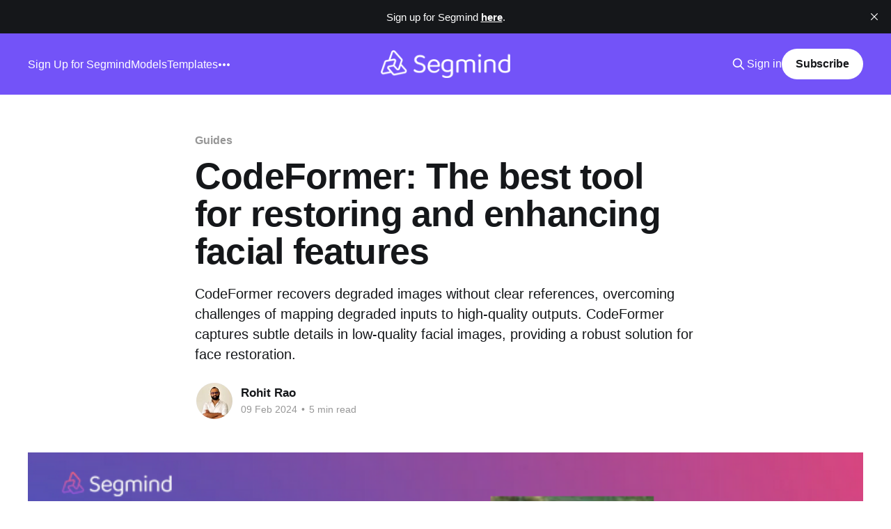

--- FILE ---
content_type: text/html; charset=utf-8
request_url: https://blog.segmind.com/codeformer-the-best-tool-for-restoring-and-enhancing-facial-features/
body_size: 9466
content:
<!DOCTYPE html>
<html lang="en" class="auto-color">
<head>

    <title>CodeFormer: The best tool for restoring and enhancing facial features</title>
    <meta charset="utf-8" />
    <meta http-equiv="X-UA-Compatible" content="IE=edge" />
    <meta name="HandheldFriendly" content="True" />
    <meta name="viewport" content="width=device-width, initial-scale=1.0" />
    
    <link rel="preload" as="style" href="https://blog.segmind.com/assets/built/screen.css?v=56ab3223c0" />
    <link rel="preload" as="script" href="https://blog.segmind.com/assets/built/casper.js?v=56ab3223c0" />

    <link rel="stylesheet" type="text/css" href="https://blog.segmind.com/assets/built/screen.css?v=56ab3223c0" />

    <meta name="description" content="CodeFormer recovers degraded images without clear references, overcoming challenges of mapping degraded inputs to high-quality outputs. CodeFormer captures subtle details in low-quality facial images, providing a robust solution for face restoration.">
    <link rel="icon" href="https://blog.segmind.com/content/images/size/w256h256/2021/04/favicon.png" type="image/png">
    <link rel="canonical" href="https://blog.segmind.com/codeformer-the-best-tool-for-restoring-and-enhancing-facial-features/">
    <meta name="referrer" content="no-referrer-when-downgrade">
    
    <meta property="og:site_name" content="Automagically by Segmind">
    <meta property="og:type" content="article">
    <meta property="og:title" content="CodeFormer: The best tool for restoring and enhancing facial features">
    <meta property="og:description" content="CodeFormer recovers degraded images without clear references, overcoming challenges of mapping degraded inputs to high-quality outputs. CodeFormer captures subtle details in low-quality facial images, providing a robust solution for face restoration.">
    <meta property="og:url" content="https://blog.segmind.com/codeformer-the-best-tool-for-restoring-and-enhancing-facial-features/">
    <meta property="og:image" content="https://blog.segmind.com/content/images/2024/02/Screenshot-from-2024-02-06-18-18-23.png">
    <meta property="article:published_time" content="2024-02-09T13:50:23.000Z">
    <meta property="article:modified_time" content="2024-02-09T13:50:23.000Z">
    <meta property="article:tag" content="Guides">
    
    <meta name="twitter:card" content="summary_large_image">
    <meta name="twitter:title" content="CodeFormer: The best tool for restoring and enhancing facial features">
    <meta name="twitter:description" content="CodeFormer recovers degraded images without clear references, overcoming challenges of mapping degraded inputs to high-quality outputs. CodeFormer captures subtle details in low-quality facial images, providing a robust solution for face restoration.">
    <meta name="twitter:url" content="https://blog.segmind.com/codeformer-the-best-tool-for-restoring-and-enhancing-facial-features/">
    <meta name="twitter:image" content="https://blog.segmind.com/content/images/2024/02/Screenshot-from-2024-02-06-18-18-23.png">
    <meta name="twitter:label1" content="Written by">
    <meta name="twitter:data1" content="Rohit Rao">
    <meta name="twitter:label2" content="Filed under">
    <meta name="twitter:data2" content="Guides">
    <meta name="twitter:site" content="@_segmind">
    <meta name="twitter:creator" content="@rohitrameshrao">
    <meta property="og:image:width" content="686">
    <meta property="og:image:height" content="336">
    
    <script type="application/ld+json">
{
    "@context": "https://schema.org",
    "@type": "Article",
    "publisher": {
        "@type": "Organization",
        "name": "Automagically by Segmind",
        "url": "https://blog.segmind.com/",
        "logo": {
            "@type": "ImageObject",
            "url": "https://blog.segmind.com/content/images/2025/07/Segmind_Horzontal-white_logo-copy.png",
            "width": 200,
            "height": 43
        }
    },
    "author": {
        "@type": "Person",
        "name": "Rohit Rao",
        "image": {
            "@type": "ImageObject",
            "url": "https://blog.segmind.com/content/images/2024/07/1694699194639.jpeg",
            "width": 800,
            "height": 800
        },
        "url": "https://blog.segmind.com/author/rohit/",
        "sameAs": [
            "https://x.com/rohitrameshrao"
        ]
    },
    "headline": "CodeFormer: The best tool for restoring and enhancing facial features",
    "url": "https://blog.segmind.com/codeformer-the-best-tool-for-restoring-and-enhancing-facial-features/",
    "datePublished": "2024-02-09T13:50:23.000Z",
    "dateModified": "2024-02-09T13:50:23.000Z",
    "image": {
        "@type": "ImageObject",
        "url": "https://blog.segmind.com/content/images/2024/02/Screenshot-from-2024-02-06-18-18-23.png",
        "width": 686,
        "height": 336
    },
    "keywords": "Guides",
    "description": "CodeFormer recovers degraded images without clear references, overcoming challenges of mapping degraded inputs to high-quality outputs. CodeFormer captures subtle details in low-quality facial images, providing a robust solution for face restoration.",
    "mainEntityOfPage": "https://blog.segmind.com/codeformer-the-best-tool-for-restoring-and-enhancing-facial-features/"
}
    </script>

    <meta name="generator" content="Ghost 6.9">
    <link rel="alternate" type="application/rss+xml" title="Automagically by Segmind" href="https://blog.segmind.com/rss/">
    <script defer src="https://cdn.jsdelivr.net/ghost/portal@~2.56/umd/portal.min.js" data-i18n="true" data-ghost="https://blog.segmind.com/" data-key="8e00bd48f2d6a6262929e509c0" data-api="https://segmind.ghost.io/ghost/api/content/" data-locale="en" crossorigin="anonymous"></script><style id="gh-members-styles">.gh-post-upgrade-cta-content,
.gh-post-upgrade-cta {
    display: flex;
    flex-direction: column;
    align-items: center;
    font-family: -apple-system, BlinkMacSystemFont, 'Segoe UI', Roboto, Oxygen, Ubuntu, Cantarell, 'Open Sans', 'Helvetica Neue', sans-serif;
    text-align: center;
    width: 100%;
    color: #ffffff;
    font-size: 16px;
}

.gh-post-upgrade-cta-content {
    border-radius: 8px;
    padding: 40px 4vw;
}

.gh-post-upgrade-cta h2 {
    color: #ffffff;
    font-size: 28px;
    letter-spacing: -0.2px;
    margin: 0;
    padding: 0;
}

.gh-post-upgrade-cta p {
    margin: 20px 0 0;
    padding: 0;
}

.gh-post-upgrade-cta small {
    font-size: 16px;
    letter-spacing: -0.2px;
}

.gh-post-upgrade-cta a {
    color: #ffffff;
    cursor: pointer;
    font-weight: 500;
    box-shadow: none;
    text-decoration: underline;
}

.gh-post-upgrade-cta a:hover {
    color: #ffffff;
    opacity: 0.8;
    box-shadow: none;
    text-decoration: underline;
}

.gh-post-upgrade-cta a.gh-btn {
    display: block;
    background: #ffffff;
    text-decoration: none;
    margin: 28px 0 0;
    padding: 8px 18px;
    border-radius: 4px;
    font-size: 16px;
    font-weight: 600;
}

.gh-post-upgrade-cta a.gh-btn:hover {
    opacity: 0.92;
}</style>
    <script defer src="https://cdn.jsdelivr.net/ghost/sodo-search@~1.8/umd/sodo-search.min.js" data-key="8e00bd48f2d6a6262929e509c0" data-styles="https://cdn.jsdelivr.net/ghost/sodo-search@~1.8/umd/main.css" data-sodo-search="https://segmind.ghost.io/" data-locale="en" crossorigin="anonymous"></script>
    <script defer src="https://cdn.jsdelivr.net/ghost/announcement-bar@~1.1/umd/announcement-bar.min.js" data-announcement-bar="https://blog.segmind.com/" data-api-url="https://blog.segmind.com/members/api/announcement/" crossorigin="anonymous"></script>
    <link href="https://blog.segmind.com/webmentions/receive/" rel="webmention">
    <script defer src="/public/cards.min.js?v=56ab3223c0"></script>
    <link rel="stylesheet" type="text/css" href="/public/cards.min.css?v=56ab3223c0">
    <script defer src="/public/comment-counts.min.js?v=56ab3223c0" data-ghost-comments-counts-api="https://blog.segmind.com/members/api/comments/counts/"></script>
    <script defer src="/public/member-attribution.min.js?v=56ab3223c0"></script>
    <script defer src="/public/ghost-stats.min.js?v=56ab3223c0" data-stringify-payload="false" data-datasource="analytics_events" data-storage="localStorage" data-host="https://blog.segmind.com/.ghost/analytics/api/v1/page_hit"  tb_site_uuid="0e374566-0f30-45ea-bc88-b61d2541d296" tb_post_uuid="739431c5-a470-4e5f-9a78-7225468b6710" tb_post_type="post" tb_member_uuid="undefined" tb_member_status="undefined"></script><style>:root {--ghost-accent-color: #7353F8;}</style>
    <!-- Posthog Integration -->
<script>
    !function(t,e){var o,n,p,r;e.__SV||(window.posthog=e,e._i=[],e.init=function(i,s,a){function g(t,e){var o=e.split(".");2==o.length&&(t=t[o[0]],e=o[1]),t[e]=function(){t.push([e].concat(Array.prototype.slice.call(arguments,0)))}}(p=t.createElement("script")).type="text/javascript",p.async=!0,p.src=s.api_host.replace(".i.posthog.com","-assets.i.posthog.com")+"/static/array.js",(r=t.getElementsByTagName("script")[0]).parentNode.insertBefore(p,r);var u=e;for(void 0!==a?u=e[a]=[]:a="posthog",u.people=u.people||[],u.toString=function(t){var e="posthog";return"posthog"!==a&&(e+="."+a),t||(e+=" (stub)"),e},u.people.toString=function(){return u.toString(1)+".people (stub)"},o="init push capture register register_once register_for_session unregister unregister_for_session getFeatureFlag getFeatureFlagPayload isFeatureEnabled reloadFeatureFlags updateEarlyAccessFeatureEnrollment getEarlyAccessFeatures on onFeatureFlags onSessionId getSurveys getActiveMatchingSurveys renderSurvey canRenderSurvey getNextSurveyStep identify setPersonProperties group resetGroups setPersonPropertiesForFlags resetPersonPropertiesForFlags setGroupPropertiesForFlags resetGroupPropertiesForFlags reset get_distinct_id getGroups get_session_id get_session_replay_url alias set_config startSessionRecording stopSessionRecording sessionRecordingStarted loadToolbar get_property getSessionProperty createPersonProfile opt_in_capturing opt_out_capturing has_opted_in_capturing has_opted_out_capturing clear_opt_in_out_capturing debug".split(" "),n=0;n<o.length;n++)g(u,o[n]);e._i.push([i,s,a])},e.__SV=1)}(document,window.posthog||[]);
    posthog.init('phc_Kgy8ocbsqdutSHx05S5IRl7RgW8My8bfz1Sb1uRSduV',{api_host:'https://us.i.posthog.com', person_profiles: 'identified_only' // or 'always' to create profiles for anonymous users as well
        })
</script>

<!-- Google tag (gtag.js) -->
<script async src="https://www.googletagmanager.com/gtag/js?id=G-GRQMBHXSNF"></script>
<script>
  window.dataLayer = window.dataLayer || [];
  function gtag(){dataLayer.push(arguments);}
  gtag('js', new Date());

  gtag('config', 'G-GRQMBHXSNF');
</script>
<style>
.gh-sidebar {
    z-index: -9999;
}
table caption {
  padding: .5em 0;
}
table.dataTable th,
table.dataTable td {
  white-space: nowrap;
}
.gh-content table:not(.gist table) {
    background: none !important;
}
</style>

</head>
<body class="post-template tag-guides tag-hash-ashvanth tag-hash-import-2024-07-27-14-14 is-head-middle-logo has-cover">
<div class="viewport">

    <header id="gh-head" class="gh-head outer">
        <div class="gh-head-inner inner">
            <div class="gh-head-brand">
                <a class="gh-head-logo" href="https://blog.segmind.com">
                        <img src="https://blog.segmind.com/content/images/2025/07/Segmind_Horzontal-white_logo-copy.png" alt="Automagically by Segmind">
                </a>
                <button class="gh-search gh-icon-btn" aria-label="Search this site" data-ghost-search><svg xmlns="http://www.w3.org/2000/svg" fill="none" viewBox="0 0 24 24" stroke="currentColor" stroke-width="2" width="20" height="20"><path stroke-linecap="round" stroke-linejoin="round" d="M21 21l-6-6m2-5a7 7 0 11-14 0 7 7 0 0114 0z"></path></svg></button>
                <button class="gh-burger" aria-label="Main Menu"></button>
            </div>

            <nav class="gh-head-menu">
                <ul class="nav">
    <li class="nav-sign-up-for-segmind"><a href="https://cloud.segmind.com/auth/login?utm_source=blog&utm_medium=referral&utm_campaign=blog-signup&utm_content=blog-signup">Sign Up for Segmind</a></li>
    <li class="nav-models"><a href="https://www.segmind.com/models">Models</a></li>
    <li class="nav-templates"><a href="https://www.segmind.com/pixelflow/templates">Templates</a></li>
    <li class="nav-flux-training"><a href="https://www.segmind.com/models/tags/finetuning">Flux Training</a></li>
</ul>

            </nav>

            <div class="gh-head-actions">
                    <button class="gh-search gh-icon-btn" aria-label="Search this site" data-ghost-search><svg xmlns="http://www.w3.org/2000/svg" fill="none" viewBox="0 0 24 24" stroke="currentColor" stroke-width="2" width="20" height="20"><path stroke-linecap="round" stroke-linejoin="round" d="M21 21l-6-6m2-5a7 7 0 11-14 0 7 7 0 0114 0z"></path></svg></button>
                    <div class="gh-head-members">
                                <a class="gh-head-link" href="#/portal/signin" data-portal="signin">Sign in</a>
                                <a class="gh-head-button" href="#/portal/signup" data-portal="signup">Subscribe</a>
                    </div>
            </div>
        </div>
    </header>

    <div class="site-content">
        



<main id="site-main" class="site-main">
<article class="article post tag-guides tag-hash-ashvanth tag-hash-import-2024-07-27-14-14 ">

    <header class="article-header gh-canvas">

        <div class="article-tag post-card-tags">
                <span class="post-card-primary-tag">
                    <a href="/tag/guides/">Guides</a>
                </span>
        </div>

        <h1 class="article-title">CodeFormer: The best tool for restoring and enhancing facial features</h1>

            <p class="article-excerpt">CodeFormer recovers degraded images without clear references, overcoming challenges of mapping degraded inputs to high-quality outputs. CodeFormer captures subtle details in low-quality facial images, providing a robust solution for face restoration.</p>

        <div class="article-byline">
        <section class="article-byline-content">

            <ul class="author-list instapaper_ignore">
                <li class="author-list-item">
                    <a href="/author/rohit/" class="author-avatar" aria-label="Read more of Rohit Rao">
                        <img class="author-profile-image" src="/content/images/size/w100/2024/07/1694699194639.jpeg" alt="Rohit Rao" />
                    </a>
                </li>
            </ul>

            <div class="article-byline-meta">
                <h4 class="author-name"><a href="/author/rohit/">Rohit Rao</a></h4>
                <div class="byline-meta-content">
                    <time class="byline-meta-date" datetime="2024-02-09">09 Feb 2024</time>
                        <span class="byline-reading-time"><span class="bull">&bull;</span> 5 min read</span>
                </div>
            </div>

        </section>
        </div>

            <figure class="article-image">
                <img
                    srcset="/content/images/size/w300/2024/02/Screenshot-from-2024-02-06-18-18-23.png 300w,
                            /content/images/size/w600/2024/02/Screenshot-from-2024-02-06-18-18-23.png 600w,
                            /content/images/size/w1000/2024/02/Screenshot-from-2024-02-06-18-18-23.png 1000w,
                            /content/images/size/w2000/2024/02/Screenshot-from-2024-02-06-18-18-23.png 2000w"
                    sizes="(min-width: 1400px) 1400px, 92vw"
                    src="/content/images/size/w2000/2024/02/Screenshot-from-2024-02-06-18-18-23.png"
                    alt="CodeFormer: The best tool for restoring and enhancing facial features"
                />
            </figure>

    </header>

    <section class="gh-content gh-canvas">
        <p>The process of blind face restoration through which we would be able to recover images that have undergone degradations is extremely complex and it does it without access to clear references.</p><p>The challenges in the restoration process often stem from the lack of well-defined mappings from degraded inputs to desired outputs, leading to a noticeable loss of high-quality details from the original images. To tackle these intricacies head-on, <a href="https://www.segmind.com/models/codeformer?ref=blog.segmind.com">CodeFormer</a> was introduced. This model uniquely captures the subtle compositions and details present in low-quality facial images, establishing itself as a robust solution for the complexities associated with face restoration.</p><p>In the <a href="https://blog.segmind.com/transform-old-photos-into-stunning-portraits-with-codeformer/">previous blog</a>, we got to take a look at how the model can be used to enhance old photos that are degraded and improve their quality. We will get to look at various examples of how CodeFormer can be used to transform blurry images and enhance them. </p><p>We will get to use the <a href="https://blog.segmind.com/best-settings-for-codeformer/">best settings</a> to restore the old photographs using the insights we gained while experimenting with the mode.</p><h3 id="the-architecture-of-codeformer">The Architecture of CodeFormer:</h3><figure class="kg-card kg-image-card kg-card-hascaption"><img src="https://blog.segmind.com/content/images/2024/02/Screenshot-from-2024-02-06-14-39-52.png" class="kg-image" alt loading="lazy" width="719" height="276" srcset="https://blog.segmind.com/content/images/size/w600/2024/02/Screenshot-from-2024-02-06-14-39-52.png 600w, https://blog.segmind.com/content/images/2024/02/Screenshot-from-2024-02-06-14-39-52.png 719w"><figcaption>Link to the paper: https://arxiv.org/pdf/2206.11253.pdf</figcaption></figure><p>A discrete codebook is first established and a decoder learns through the process of self-reconstruction learning to store the high-quality visual components of the facial images. Once the codebook and decoder are fixed, the transformer module is introduced which helps in predicting the code sequence thus enabling face composition for low-quality inputs.</p><p>A controllable feature transformation module is present which helps in regulating the information flow from the low-quality encoder to the decoder. It's crucial to note that this connection is optional and can be disabled to prevent adverse effects, particularly in cases of severely degraded inputs.</p><h3 id="problems-with-blurry-images">Problems with blurry images:</h3><p>Blurry images present a variety of challenges. The foremost problem lies in the loss of sharpness and fine details, blurring the boundaries between objects and essential details. This lack of clarity affects not only the aesthetics but also the interpretability of the image, making it challenging for viewers to pick out details.</p><p>Blurring can occur due to various factors such as motion, defocus, or lens aberrations, each posing a unique set of challenges. Additionally, the ambiguity in blurry images makes it challenging to establish clear reference points for restoration. Unlike well-defined mappings in other image enhancement tasks, the lack of distinct features in blurry images complicates the process of predicting and reconstructing details accurately.</p><p>In essence, the restoration process for blurry images requires navigating through a maze of uncertainties.</p><h3 id="restoring-blurry-images-using-codeformer">Restoring blurry images using CodeFormer:</h3><p>Take this image of actor Gary Oldman, where the image is a bit blurry, and the challenges are evident in the loss of sharpness and fine details. However, CodeFormer helps in resolving this problem.</p><figure class="kg-card kg-image-card"><img src="https://blog.segmind.com/content/images/2024/02/Screenshot-from-2024-02-06-15-47-20.png" class="kg-image" alt loading="lazy" width="554" height="322"></figure><p>We can see how the lack of details that are submerged in the old photo, the texture of the skin, and clarity near the face have improved due to the ability of CodeFormer which consists of the transformer module that helps in global face composition. Not only does this improve the intricate details but it also enhances the details such as texture, and depth while preserving the quality of the original image as well.</p><p>Here we get to take a look at an old photograph of the Indian tabla player and Grammy award winner Zakir Hussain, the image has a noticeable loss in quality, leaving behind a diminished visual representation where intricate details seem to have faded. The challenges inherent in low-quality images are particularly evident in this case.</p><figure class="kg-card kg-image-card"><img src="https://blog.segmind.com/content/images/2024/02/Screenshot-from-2024-02-06-15-59-50.png" class="kg-image" alt loading="lazy" width="554" height="322"></figure><p>CodeFormer offers a promising solution to the old photograph. We can witness how it can reconstruct the areas around his face and the faded details that were once present around his face now seem to be reconstructed with more clarity and have a more sharper and refined presence. The lighting around the table has also improved and the contours are well-defined.</p><p>In this disfigured and poor-quality old image of the legendary rockstar Elvis Presley, the image is marred by distortions and diminished quality obscuring the charisma and vibrancy that defined Elvis Presley's rock 'n' roll era.</p><figure class="kg-card kg-image-card"><img src="https://blog.segmind.com/content/images/2024/02/image-29.png" class="kg-image" alt loading="lazy" width="574" height="347"></figure><p>In the restored image, the disfigured features of the rockstar begin to regain their original form. The transformation extends to the texture of the hair, where the restoration process brings forth a heightened level of detail and sharpness compared to the original, worn photograph.</p><p>This image capturing a young Diana, presents a low-resolution depiction of her youth. The photograph seems to have been captured during an era with constrained technological improvements suffering from pixelation and color grading.</p><figure class="kg-card kg-image-card"><img src="https://blog.segmind.com/content/images/2024/02/Screenshot-from-2024-02-06-16-19-53.png" class="kg-image" alt loading="lazy" width="554" height="322"></figure><p>We can witness how the restored image cannot only enhance but also restore the originality of the era in which it has been captured. The restored image has improved the blurry effect present in the old photo but has also enhanced the texture of her hair and skin thus capturing the youthfulness and the charm of the subject.</p><p>Here is a vintage image of the iconic actress Marilyn Monroe bears the mark of time with a dull and lackluster presentation. The features, once vibrant and captivating, now appear subdued and faded, with blurry textures affecting the essence of Marilyn's signature hairstyle.</p><figure class="kg-card kg-image-card"><img src="https://blog.segmind.com/content/images/2024/02/Screenshot-from-2024-02-06-17-28-40.png" class="kg-image" alt loading="lazy" width="554" height="322"></figure><p>In the restoration process, Codeformer delicately addresses the dullness, breathing new life into the image. The blurry textures that once masked the intricacies of Marilyn's hair are refined. The contours of her jawline and the sparkle in her eyes are enhanced ensuring that the essence of Marilyn’s beauty is not just maintained but elevated.</p><p>Finally, let's take this image of a young Elon Musk captured smiling, the image consists of blurry and saturated colors. The blurred details and excessive color saturation contribute to a diminished visual quality.</p><figure class="kg-card kg-image-card"><img src="https://blog.segmind.com/content/images/2024/02/Screenshot-from-2024-02-06-17-42-28.png" class="kg-image" alt loading="lazy" width="554" height="322"></figure><p>The restored image enhances the clarity and depth of the old photograph while simultaneously increasing the details, the once faded lighted candles now radiate casting a warm glow.</p><h3 id="conclusion">Conclusion : </h3><p>CodeFormer helps in the restoration of blurry images, seamlessly combining both preservation as well as improvement of the existing image. By addressing blurriness and enhancing visual clarity, Codeformer not only preserves the authenticity of historical or iconic visuals but also elevates them to a new level of vibrancy. The model's advanced algorithms and self-reconstruction learning adapt to the challenges posed by photography.</p><p>Moreover, Codeformer excels in handling inconsistencies within images such as variations in lighting, contrast, or color saturation.</p>
    </section>

        <section class="article-comments gh-canvas">
            
        <script defer src="https://cdn.jsdelivr.net/ghost/comments-ui@~1.2/umd/comments-ui.min.js" data-locale="en" data-ghost-comments="https://blog.segmind.com/" data-api="https://segmind.ghost.io/ghost/api/content/" data-admin="https://segmind.ghost.io/ghost/" data-key="8e00bd48f2d6a6262929e509c0" data-title="null" data-count="true" data-post-id="66a4b37950763b0001c1602b" data-color-scheme="auto" data-avatar-saturation="60" data-accent-color="#7353F8" data-comments-enabled="all" data-publication="Automagically by Segmind" crossorigin="anonymous"></script>
    
        </section>

</article>
</main>




            <aside class="read-more-wrap outer">
                <div class="read-more inner">
                        
<article class="post-card post">

    <a class="post-card-image-link" href="/seedance-1-0-pro-fast-lightning-fast-ai-video-generation-for-professionals-beginners/">

        <img class="post-card-image"
            srcset="/content/images/size/w300/2025/11/c3bece70-5c1c-4eaa-8ca3-670ac6f315e5.jpg 300w,
                    /content/images/size/w600/2025/11/c3bece70-5c1c-4eaa-8ca3-670ac6f315e5.jpg 600w,
                    /content/images/size/w1000/2025/11/c3bece70-5c1c-4eaa-8ca3-670ac6f315e5.jpg 1000w,
                    /content/images/size/w2000/2025/11/c3bece70-5c1c-4eaa-8ca3-670ac6f315e5.jpg 2000w"
            sizes="(max-width: 1000px) 400px, 800px"
            src="/content/images/size/w600/2025/11/c3bece70-5c1c-4eaa-8ca3-670ac6f315e5.jpg"
            alt="Seedance 1.0 Pro Fast: Lightning-Fast AI Video Generation for Professionals &amp; Beginners"
            loading="lazy"
        />


    </a>

    <div class="post-card-content">

        <a class="post-card-content-link" href="/seedance-1-0-pro-fast-lightning-fast-ai-video-generation-for-professionals-beginners/">
            <header class="post-card-header">
                <div class="post-card-tags">
                </div>
                <h2 class="post-card-title">
                    Seedance 1.0 Pro Fast: Lightning-Fast AI Video Generation for Professionals &amp; Beginners
                </h2>
            </header>
                <div class="post-card-excerpt">Seedance 1.0 Pro Fast is the latest high-performance text-to-video and image-to-video generation model. Developed by ByteDance, it is a flagship model that excels in creating cinematic-quality content at high speed while maintaining smooth narrative coherence.

Being a &quot;Fast&quot; version of Seedance 1.0, it can render 1080p,</div>
        </a>

        <footer class="post-card-meta">
            <time class="post-card-meta-date" datetime="2025-12-04">04 Dec 2025</time>
                <span class="post-card-meta-length">2 min read</span>
                <script
    data-ghost-comment-count="69158863faaa830001d240c3"
    data-ghost-comment-count-empty=""
    data-ghost-comment-count-singular="comment"
    data-ghost-comment-count-plural="comments"
    data-ghost-comment-count-tag="span"
    data-ghost-comment-count-class-name=""
    data-ghost-comment-count-autowrap="true"
>
</script>
        </footer>

    </div>

</article>
                        
<article class="post-card post">

    <a class="post-card-image-link" href="/nano-banana-pro-vs-the-world-why-its-not-even-a-fair-fight/">

        <img class="post-card-image"
            srcset="/content/images/size/w300/2025/12/79b042a7-03d0-4c05-b473-3165dff245b7.webp 300w,
                    /content/images/size/w600/2025/12/79b042a7-03d0-4c05-b473-3165dff245b7.webp 600w,
                    /content/images/size/w1000/2025/12/79b042a7-03d0-4c05-b473-3165dff245b7.webp 1000w,
                    /content/images/size/w2000/2025/12/79b042a7-03d0-4c05-b473-3165dff245b7.webp 2000w"
            sizes="(max-width: 1000px) 400px, 800px"
            src="/content/images/size/w600/2025/12/79b042a7-03d0-4c05-b473-3165dff245b7.webp"
            alt="Nano Banana Pro vs. The World: Why It’s Not Even a Fair Fight"
            loading="lazy"
        />


    </a>

    <div class="post-card-content">

        <a class="post-card-content-link" href="/nano-banana-pro-vs-the-world-why-its-not-even-a-fair-fight/">
            <header class="post-card-header">
                <div class="post-card-tags">
                </div>
                <h2 class="post-card-title">
                    Nano Banana Pro vs. The World: Why It’s Not Even a Fair Fight
                </h2>
            </header>
                <div class="post-card-excerpt">Contemporary image-generation models have surpassed the stage where “good enough” isn’t enough! Today, creative teams, marketers, entrepreneurs, and advanced users expect control, consistency, and reliability across diverse tasks. This is precisely where Nano Banana Pro excels; its advanced performance becomes even more evident when you compare its outputs with</div>
        </a>

        <footer class="post-card-meta">
            <time class="post-card-meta-date" datetime="2025-12-04">04 Dec 2025</time>
                <span class="post-card-meta-length">5 min read</span>
                <script
    data-ghost-comment-count="6929afdbf5331600012f191d"
    data-ghost-comment-count-empty=""
    data-ghost-comment-count-singular="comment"
    data-ghost-comment-count-plural="comments"
    data-ghost-comment-count-tag="span"
    data-ghost-comment-count-class-name=""
    data-ghost-comment-count-autowrap="true"
>
</script>
        </footer>

    </div>

</article>
                        
<article class="post-card post">

    <a class="post-card-image-link" href="/easy-flux-lora-training-guide/">

        <img class="post-card-image"
            srcset="/content/images/size/w300/2025/12/Flux-LoRA-Training-Guide-for-2025.png 300w,
                    /content/images/size/w600/2025/12/Flux-LoRA-Training-Guide-for-2025.png 600w,
                    /content/images/size/w1000/2025/12/Flux-LoRA-Training-Guide-for-2025.png 1000w,
                    /content/images/size/w2000/2025/12/Flux-LoRA-Training-Guide-for-2025.png 2000w"
            sizes="(max-width: 1000px) 400px, 800px"
            src="/content/images/size/w600/2025/12/Flux-LoRA-Training-Guide-for-2025.png"
            alt="Flux LoRA Training Guide for 2025"
            loading="lazy"
        />


    </a>

    <div class="post-card-content">

        <a class="post-card-content-link" href="/easy-flux-lora-training-guide/">
            <header class="post-card-header">
                <div class="post-card-tags">
                </div>
                <h2 class="post-card-title">
                    Flux LoRA Training Guide for 2025
                </h2>
            </header>
                <div class="post-card-excerpt">Master Flux LoRA training in 2025 with this easy, step-by-step guide for high-quality AI image generation.</div>
        </a>

        <footer class="post-card-meta">
            <time class="post-card-meta-date" datetime="2025-12-02">02 Dec 2025</time>
                <span class="post-card-meta-length">8 min read</span>
                <script
    data-ghost-comment-count="692eb97ef5331600012f1b24"
    data-ghost-comment-count-empty=""
    data-ghost-comment-count-singular="comment"
    data-ghost-comment-count-plural="comments"
    data-ghost-comment-count-tag="span"
    data-ghost-comment-count-class-name=""
    data-ghost-comment-count-autowrap="true"
>
</script>
        </footer>

    </div>

</article>
                </div>
            </aside>



    </div>

    <footer class="site-footer outer">
        <div class="inner">
            <section class="copyright"><a href="https://blog.segmind.com">Automagically by Segmind</a> &copy; 2025</section>
            <nav class="site-footer-nav">
                
            </nav>
            <div class="gh-powered-by"><a href="https://ghost.org/" target="_blank" rel="noopener">Powered by Ghost</a></div>
        </div>
    </footer>

</div>

    <div class="pswp" tabindex="-1" role="dialog" aria-hidden="true">
    <div class="pswp__bg"></div>

    <div class="pswp__scroll-wrap">
        <div class="pswp__container">
            <div class="pswp__item"></div>
            <div class="pswp__item"></div>
            <div class="pswp__item"></div>
        </div>

        <div class="pswp__ui pswp__ui--hidden">
            <div class="pswp__top-bar">
                <div class="pswp__counter"></div>

                <button class="pswp__button pswp__button--close" title="Close (Esc)"></button>
                <button class="pswp__button pswp__button--share" title="Share"></button>
                <button class="pswp__button pswp__button--fs" title="Toggle fullscreen"></button>
                <button class="pswp__button pswp__button--zoom" title="Zoom in/out"></button>

                <div class="pswp__preloader">
                    <div class="pswp__preloader__icn">
                        <div class="pswp__preloader__cut">
                            <div class="pswp__preloader__donut"></div>
                        </div>
                    </div>
                </div>
            </div>

            <div class="pswp__share-modal pswp__share-modal--hidden pswp__single-tap">
                <div class="pswp__share-tooltip"></div>
            </div>

            <button class="pswp__button pswp__button--arrow--left" title="Previous (arrow left)"></button>
            <button class="pswp__button pswp__button--arrow--right" title="Next (arrow right)"></button>

            <div class="pswp__caption">
                <div class="pswp__caption__center"></div>
            </div>
        </div>
    </div>
</div>
<script
    src="https://code.jquery.com/jquery-3.5.1.min.js"
    integrity="sha256-9/aliU8dGd2tb6OSsuzixeV4y/faTqgFtohetphbbj0="
    crossorigin="anonymous">
</script>
<script src="https://blog.segmind.com/assets/built/casper.js?v=56ab3223c0"></script>
<script>
$(document).ready(function () {
    // Mobile Menu Trigger
    $('.gh-burger').click(function () {
        $('body').toggleClass('gh-head-open');
    });
    // FitVids - Makes video embeds responsive
    $(".gh-content").fitVids();
});
</script>



</body>
</html>


--- FILE ---
content_type: application/javascript
request_url: https://us-assets.i.posthog.com/array/phc_Kgy8ocbsqdutSHx05S5IRl7RgW8My8bfz1Sb1uRSduV/config.js
body_size: 951
content:
(function() {
  window._POSTHOG_REMOTE_CONFIG = window._POSTHOG_REMOTE_CONFIG || {};
  window._POSTHOG_REMOTE_CONFIG['phc_Kgy8ocbsqdutSHx05S5IRl7RgW8My8bfz1Sb1uRSduV'] = {
    config: {"token": "phc_Kgy8ocbsqdutSHx05S5IRl7RgW8My8bfz1Sb1uRSduV", "supportedCompression": ["gzip", "gzip-js"], "hasFeatureFlags": true, "captureDeadClicks": false, "capturePerformance": {"network_timing": true, "web_vitals": true, "web_vitals_allowed_metrics": null}, "autocapture_opt_out": false, "autocaptureExceptions": false, "analytics": {"endpoint": "/i/v0/e/"}, "elementsChainAsString": true, "errorTracking": {"autocaptureExceptions": false, "suppressionRules": []}, "sessionRecording": {"endpoint": "/s/", "consoleLogRecordingEnabled": true, "recorderVersion": "v2", "sampleRate": "0.10", "minimumDurationMilliseconds": 10000, "linkedFlag": null, "networkPayloadCapture": null, "masking": null, "urlTriggers": [], "urlBlocklist": [], "eventTriggers": [], "triggerMatchType": null, "scriptConfig": null, "recordCanvas": true, "canvasFps": 3, "canvasQuality": "0.4"}, "heatmaps": true, "surveys": [{"id": "01915a52-f579-0000-799a-e4b3fd0593da", "name": "Net promoter score (NPS)", "type": "popover", "targeting_flag_key": "survey-targeting-b09503c111", "internal_targeting_flag_key": "survey-targeting-11bc06c619-custom", "questions": [{"id": "0a7ac941-5001-4a0c-89f8-e47cf96c0d5d", "type": "rating", "scale": 10, "display": "number", "question": "How likely are you to recommend us to a friend?", "description": "", "lowerBoundLabel": "Unlikely", "upperBoundLabel": "Very likely", "originalQuestionIndex": 0, "descriptionContentType": "text"}], "conditions": {"url": "https://cloud.segmind.com", "seenSurveyWaitPeriodInDays": 90}, "appearance": {"position": "right", "whiteLabel": false, "borderColor": "#c9c6c6", "placeholder": "Start typing...", "backgroundColor": "#eeeded", "ratingButtonColor": "white", "submitButtonColor": "black", "submitButtonTextColor": "white", "thankYouMessageHeader": "Thank you for your feedback!", "displayThankYouMessage": true, "ratingButtonActiveColor": "black", "surveyPopupDelaySeconds": 7}, "start_date": "2024-08-16T08:36:19.411000Z", "end_date": "2024-08-27T17:17:47.926000Z", "current_iteration": null, "current_iteration_start_date": null, "schedule": "once", "enable_partial_responses": false}, {"id": "01915155-06ec-0000-f845-a575b1d264a7", "name": "Sale Survey", "type": "popover", "targeting_flag_key": "survey-targeting-6e99b84e43", "internal_targeting_flag_key": "survey-targeting-d729d1a4c2-custom", "questions": [{"id": "62c8a2cf-3e33-46af-87d3-d072d5047b01", "link": "https://calendar.app.google/wUxz3NdpTwhD7Ybe6", "type": "link", "question": "Talk to our Solutions Expert", "buttonText": "Schedule Call", "description": "Explore how Segmind can help your business use-case.", "originalQuestionIndex": 0, "descriptionContentType": "text"}], "conditions": {"url": "https://cloud.segmind.com", "urlMatchType": "is_not", "seenSurveyWaitPeriodInDays": 30}, "appearance": {"position": "right", "whiteLabel": false, "borderColor": "#c9c6c6", "placeholder": "Start typing...", "autoDisappear": true, "backgroundColor": "#eeeded", "ratingButtonColor": "white", "submitButtonColor": "black", "submitButtonTextColor": "white", "thankYouMessageHeader": "We're looking forward to connecting!", "displayThankYouMessage": true, "ratingButtonActiveColor": "black", "surveyPopupDelaySeconds": 10}, "start_date": "2024-08-19T14:39:51.793000Z", "end_date": null, "current_iteration": null, "current_iteration_start_date": null, "schedule": "once", "enable_partial_responses": false}], "defaultIdentifiedOnly": true},
    siteApps: []
  }
})();